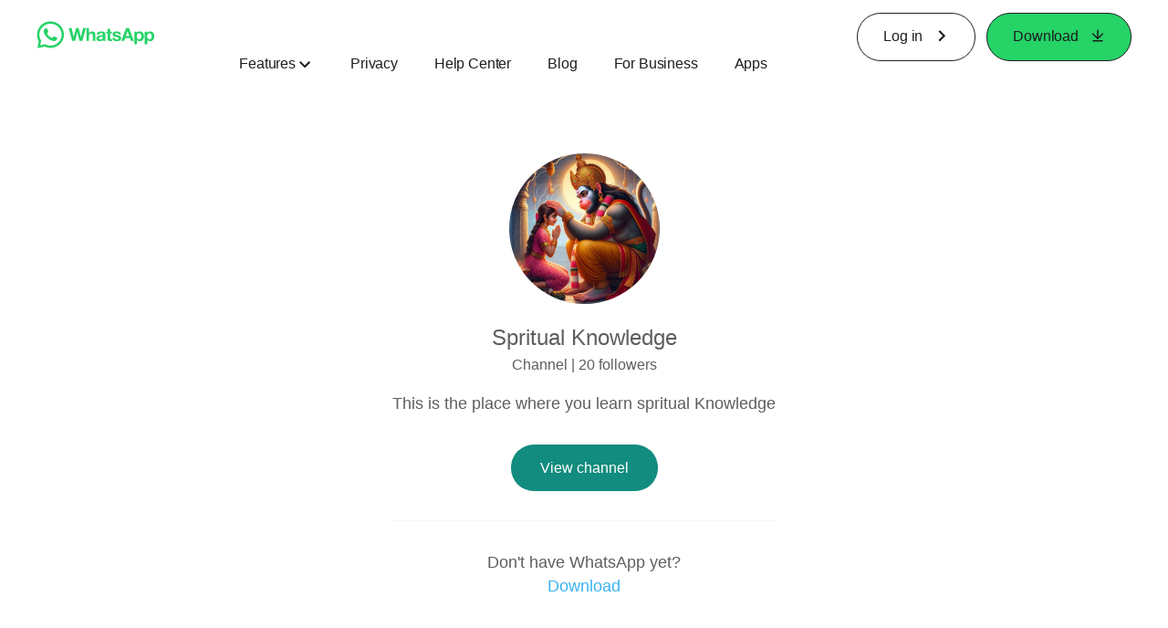

--- FILE ---
content_type: application/x-javascript; charset=utf-8
request_url: https://www.whatsapp.com/ajax/bz?__a=1&__ccg=UNKNOWN&__dyn=7xe6E5aQ1PyUbFp41twpUnwgU29zE6u7E3rw5ux609vCwjE1EE2Cw8G0um4o5-0me0sy0ny0RE2Jw8W1uw2oE17U2ZwrU1Xo1UU3jwea&__hs=20437.BP%3Awhatsapp_www_pkg.2.0...0&__hsi=7584061198373905752&__req=1&__rev=1031079374&__s=2pvwft%3Ajuwn1i%3A8g2cqq&__user=0&dpr=2&jazoest=2853&lsd=AdEyF2RCS9Y
body_size: -1795
content:
for (;;);{"__ar":1,"rid":"A-MfbSjHLlYyPu6_mqUPJzf","payload":null,"lid":"7584061211510754769"}